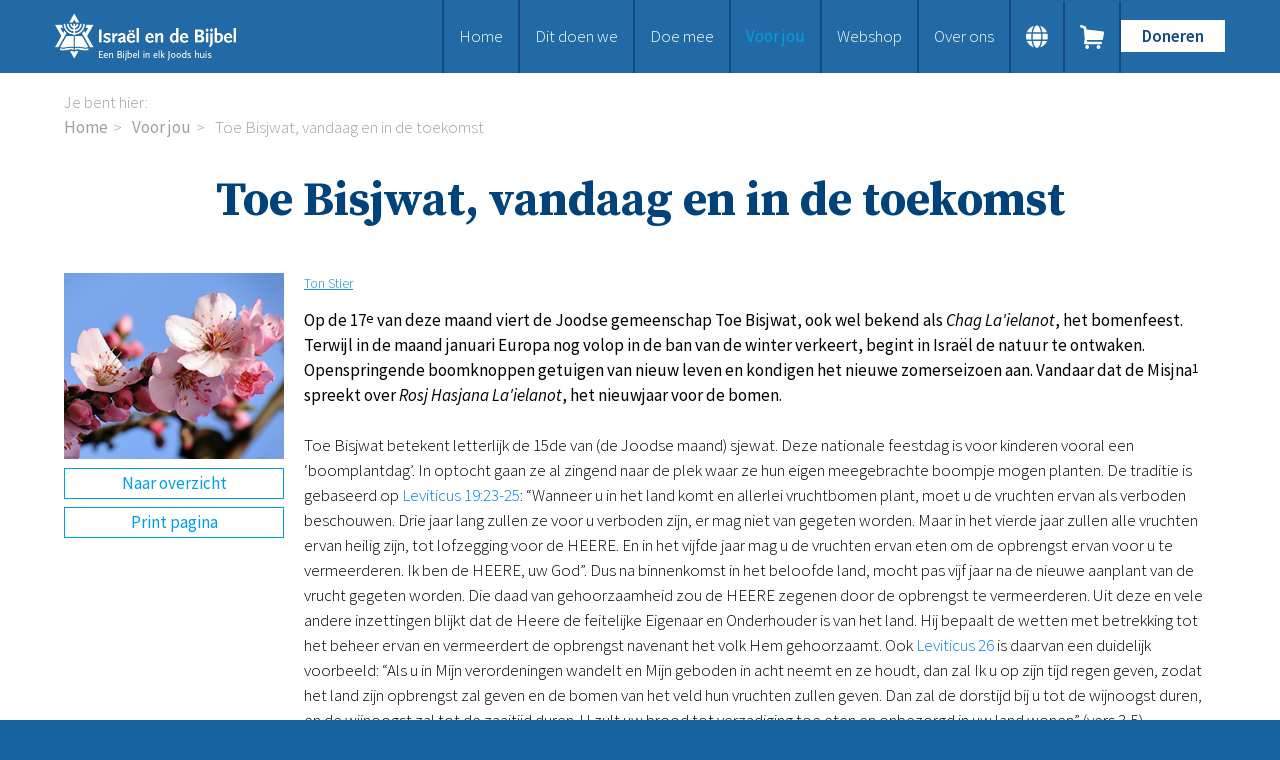

--- FILE ---
content_type: text/html; charset=UTF-8
request_url: https://www.israelendebijbel.nl/nl/kennisbank-artikel/2022/01/17/Toe-Bisjwat-vandaag-en-in-de-toekomst?originNode=1100&originTag=02
body_size: 10465
content:
<!DOCTYPE html>
<!--[if IE 8 ]><html lang='nl' class='no-js ie8'></html><![endif]-->
<!--[if IE 9 ]><html lang='nl' class='no-js ie9'><![endif]-->
<!--[if (gt IE 9)|!(IE)]><!--><html lang='nl' class='no-js'><!--<![endif]-->
<head>

<script type='text/javascript' src='/ui/uibase/script/setcookie.js?r=2b0fb64fe3071088dc4630093935479cfe20b7f0'></script>
<script type='text/javascript' src='/l/nl/cookie_control/filter/default/6b86b273ff34fce19d6b804eff5a3f5747ada4eaa22f1d49c01e52ddb7875b4b'></script>
<meta itemprop="pb:tags" content="Tekst,Profetisch Woord,Nederlands,Feesten en offers">
<meta itemprop="pb:time" content="1642422000">
<meta property="og:type" content="article">
<meta property="og:url" content="https://www.israelendebijbel.nl/nl/kennisbank-artikel/2022/01/17/Toe-Bisjwat-vandaag-en-in-de-toekomst">
<meta property="og:title" content="Toe Bisjwat, vandaag en in de toekomst">
<meta property="og:description" content="Op de 17e van deze maand viert de Joodse gemeenschap Toe Bisjwat, ook wel bekend als Chag La&#039;ielanot, het bomenfeest. Terwijl in de maand januari Europa nog volop in de ban van de winter verkeert, begint in Israël de natuur te ontwaken. Openspringende boomknoppen getuigen van nieuw leven en kondigen het nieuwe zomerseizoen aan. Vandaar dat de Misjna1 spreekt over Rosj Hasjana La&#039;ielanot, het nieuwjaar voor de bomen.">
<meta property="og:image" content="https://www.israelendebijbel.nl/l/nl/library/download/urn:uuid:db24331c-d471-44ee-987a-1fbae17abc8e/bijbelstudie-toe-bisjwat-de-les-van-de-bomen.png?scaleType=3&amp;width=1200&amp;height=675">
<meta property="og:image:width" content="1200">
<meta property="og:image:height" content="675">
<meta property="article:published_time" content="2022-01-17T13:00:00+01:00">
<meta property="article:author" content="Ton Stier">
<link rel="canonical" href="https://www.israelendebijbel.nl/nl/kennisbank-artikel/2022/01/17/Toe-Bisjwat-vandaag-en-in-de-toekomst" />
 <meta name='generator' content='Procurios' />
	<meta charset='UTF-8' />
	<link href='https://fonts.googleapis.com/css?family=Source+Serif+Pro:400,700|Source+Sans+Pro:300,300italic,400,400italic,600,600italic' rel='stylesheet' type='text/css'>
	<link rel='stylesheet' type='text/css' media='screen' href='/cache/rkibha3ls604.64bb620f8897.css' />
<link rel='stylesheet' type='text/css' media='screen' href='/cache/13iafcqi171f.64bb620f8897.css' />
<link rel='stylesheet' type='text/css' media='print' href='/cache/86ngt1oya68t.64bb620f8897.css' />
<meta http-equiv='X-UA-Compatible' content='IE=edge,chrome=1'>
	<title>Toe Bisjwat, vandaag en in de toekomst - Stichting Israel en de Bijbel</title>
	<meta name='viewport' content='width=device-width, initial-scale=1.0'>
	<meta name='author' content='' />
	
	<meta name='description' content='Op de 17e van deze maand viert de Joodse gemeenschap Toe Bisjwat, ook wel bekend als Chag La&#039;ielanot, het bomenfeest. Terwijl in de maand januari Europa nog vol' />
	
	<link rel='shortcut icon' href='/ui/israelendebijbel-2023/img/favicon.ico?v=3' />
	<link rel='stylesheet' type='text/css' media='screen' href='/ui/uibase/style/pbutil.css?rev=936ee22c6760c7601820a01aadeb5a63a9c84a35' />
<script type='text/javascript' src='/ui/uibase/script/prototype/prototype-min.js?rev=2ce7626cd5fcfb3042f3ce6c532d9fd6b7e4e352'></script>
<script type='text/javascript' src='/ui/uibase/droplets/iframe-resizer/child.js?rev=8075597b7937271dad9679269aec91bcab7a61fc'></script>
<script type='text/javascript' src='/ui/uibase/script/pblib/pblib.js?rev=397cb9ef2e7dec4e026c879b0066f2807e007912'></script>

	
	<link rel='alternate' hreflang='nl-NL' href='https://www.israelendebijbel.nl/nl/kennisbank-artikel/2022/01/17/Toe-Bisjwat-vandaag-en-in-de-toekomst?originNode=1100&amp;originTag=02' />
<link rel='pingback' href='https://www.israelendebijbel.nl/nl/kennisbank-artikel/2022/01/17/Toe-Bisjwat-vandaag-en-in-de-toekomst/pingback' />
<script type='text/javascript'>var digitalData = {"page":{"attributes":{"PBSiteID":"9587"},"pageInfo":{"pageID":"12664","pageName":"Toe Bisjwat, vandaag en in de toekomst","language":"nl_NL","breadCrumbs":["Home","Voor jou","Toe Bisjwat, vandaag en in de toekomst"]}},"component":[{"componentInfo":{"componentID":"12665","componentName":"Detail"},"attributes":{"componentType":"Post","componentModule":"Weblog","contentId":"1006137","contentTitle":"Toe Bisjwat, vandaag en in de toekomst"},"category":{"tagCategories":["1 - Type studie","2 - Onderwerp","3 - Taal"],"1 - Type studie":["Tekst"],"2 - Onderwerp":["Profetisch Woord","Feesten en offers"],"3 - Taal":["Nederlands"]}},{"componentInfo":{"componentID":"12631","componentName":"Verwijzing onder studies"}}],"cookiePolicy":{"acceptancePolicy":"optIn","cookieTypeCategory":{"tracking":"tracking","statistics":"tracking","external":"external","functional":"essential"},"allowedCookieTypes":{"functional":true,"preferences":true,"statistics":true,"tracking":true,"external":true}},"pageInstanceID":"production"}</script><script src="/ui/uibase/vendor/procurios/amdLoader/dist/amdLoader.js?rev=b1a6a7ceda19f51c6a18587a2b15ca17675e5d29" data-main data-rev="64bb620f8897"></script><link rel='stylesheet' media='screen' href='/ui/israelendebijbel-2023/modules/mod_weblog/style/mod-weblog.css?rev=4a1344c9e383a21a5689128e5f0ce221177d87bf' type='text/css' />

	
</head>
<body id='fullwidth' class='fullwidth  blog-full-post '>

	<!-- ProBaseSpider noIndex -->
	<div class='skip-links'>
		<span>Sla links over</span>
		<ul>
			<li><a href='#content'>Spring naar de inhoud</a></li>
			<li><a href='#nav'>Spring naar de navigatie</a></li>
		</ul>
	</div>
    <div class='siteContainer clearfix'>
        <div class='header'>
            <div class='header__col'>
                <a href='/nl/' class='logo' title='Terug naar de homepagina'>
                    <img src="/l/nl/library/download/urn:uuid:b985d60c-fe57-4818-bc41-86d137faef11/logo%402x.png" alt="Comfort Israel logo" class="logo__image"/>
                </a>
                <div class='navWrapper'>
                    <div id='nav' class='nav nav--hor nav--main'><ul><li class="nth-child1">                
            <a href="/nl/">Home</a></li><li class="nth-child2">                
            <a href="/nl/dit-doen-we" class="sub">Dit doen we</a><ul><li class="nth-child1">                
            <a href="/nl/dit-doen-we/bijbels-op-maat">Bijbels op maat</a></li><li class="nth-child2">                
            <a href="/nl/dit-doen-we/gods-woord-aanbieden">Gods Woord aanbieden</a></li><li class="nth-child3">                
            <a href="/nl/dit-doen-we/samenwerken-en-toerusten2">Samenwerken en toerusten</a></li><li class="nth-child4">                
            <a href="/nl/bijbelverspreiding/humanitaire-hulp">Humanitaire hulp</a></li><li class="nth-child5 last">                
            <a href="/nl/onze-bijbeluitgaven">Onze Bijbeluitgaven</a></li></ul></li><li class="nth-child3">                
            <a href="/nl/doe-mee" class="sub">Doe mee</a><ul><li class="nth-child1">                
            <a href="/nl/doneren">Doneer</a></li><li class="nth-child2">                
            <a href="/nl/steun-het-werk/bid-mee">Bid mee</a></li><li class="nth-child3">                
            <a href="/nl/meehelpen/schenken-en-doneren">Schenkingen en legaten</a></li><li class="nth-child4 last">                
            <a href="/nl/meehelpen/nodig-ons-uit">Nodig ons uit</a></li></ul></li><li class="nth-child4 active">                
            <a href="/nl/voor-jou" class="sub">Voor jou</a><ul><li class="nth-child1 active">                
            <a href="/nl/voor-jou/kennisbank2">Kennisbank</a></li><li class="nth-child2">                
            <a href="/nl/voor-jou/podcast">Podcast</a></li><li class="nth-child3">                
            <a href="/nl/publicaties/magazine">Magazine</a></li><li class="nth-child4">                
            <a href="/nl/publicaties/digitale-nieuwsbrief">Digitale nieuwsbrief</a></li><li class="nth-child5">                
            <a href="/nl/bijbelonderwijs/agenda">Agenda</a></li><li class="nth-child6">                
            <a href="/nl/bijbelonderwijs/kinderwerk">Kinderwerk</a></li><li class="nth-child7">                
            <a href="/nl/bijbelonderwijs/jongerenwerk">Jongerenwerk</a></li><li class="nth-child8 last">                
            <a href="/nl/studiehuis">Het Studiehuis (cursus)</a></li></ul></li><li class="nth-child5">                
            <a href="/nl/publicaties/webshop">Webshop</a></li><li class="nth-child6 last">                
            <a href="/nl/over-ons" class="sub">Over ons</a><ul><li class="nth-child1">                
            <a href="/nl/over-ons/onze-visie">Onze visie</a></li><li class="nth-child2">                
            <a href="/nl/over-ons/geschiedenis">Geschiedenis</a></li><li class="nth-child3">                
            <a href="/nl/over-ons/actueel">Actueel</a></li><li class="nth-child4">                
            <a href="/nl/over-ons/anbi">ANBI</a></li><li class="nth-child5">                
            <a href="/nl/over-ons/veelgestelde-vragen">Veelgestelde vragen</a></li><li class="nth-child6 last">                
            <a href="/nl/contact">Contact</a></li></ul></li></ul></div>
                    <!-- ProBaseSpider noIndex noLinks --><div class='langSwitcher'>
	<div class='langSwitcher__button'></div>
	<ul class='langSwitcher__languages'>
										<li class="langSwitcher__language de">
					<a href="https://www.israelendebijbel.nl/de/" class='langSwitcher__languageLink'>de</a>
				</li>
										<li class="langSwitcher__language en">
					<a href="https://www.israelendebijbel.nl/en/" class='langSwitcher__languageLink'>en</a>
				</li>
										<li class="langSwitcher__language nl langSwitcher__language--current">
					<a href="https://www.israelendebijbel.nl/nl/" class='langSwitcher__languageLink'>nl</a>
				</li>
										<li class="langSwitcher__language ru">
					<a href="https://www.israelendebijbel.nl/ru/" class='langSwitcher__languageLink'>ru</a>
				</li>
			</ul>
</div><!-- /ProBaseSpider -->
                    <a class='nav__shoppingCart' href='/nl/winkelwagen'>
                        <span class='nav__shoppingCartText'>Ga naar winkelwagen</span>
                        <span class='nav__shoppingCartIcon'></span>
                    </a>
                    <a class='nav__toggleNavigationButton' href='/nl/sitemap' data-event='toggleNavigation'>
                        <span class='nav__toggleNavigationText'>Menu</span>
                        <span class='nav__toggleNavigationIcon'></span>
                    </a>
                    <div class='menuButton'>
                        <ul><li class="nth-child1 last">                
            <a href="/nl/doneren">Doneren</a></li></ul>
                    </div>
                </div>
            </div>
        </div>
        <!-- /ProBaseSpider -->
        <div class='content clearfix'>
            <div class='breadcrumbsWrapper'><span class='breadcrumbs__label'>Je bent hier:</span> <!-- ProBaseSpider noIndex --><nav aria-label='Kruimelpad'><ol id='breadcrumbs' class='breadcrumbs'><li class='first odd'><a href='/nl/'>Home</a></li><li class='even'><a href='/nl/voor-jou'>Voor jou</a></li><li class='last odd' aria-current='page'>Toe Bisjwat, vandaag en in de toekomst</li></ol></nav><!-- /ProBaseSpider --></div>
            <h1>Toe Bisjwat, vandaag en in de toekomst</h1>
            <div class='content__col'>
                <div id='content' class='content__main'>
                    
                    <div
    id='art_12665'
    class='article article_1 article_odd article_first'
    >
        <div class='article_content article_dynamic'><script type="application/ld+json">{"@context":"http:\/\/schema.org","@type":"Article","articleBody":"Op de 17e van deze maand viert de Joodse gemeenschap Toe Bisjwat, ook wel bekend als Chag La'ielanot, het bomenfeest. Terwijl in de maand januari Europa nog vol","headline":"Toe Bisjwat, vandaag en in de toekomst","keywords":"Tekst,Profetisch Woord,Nederlands,Feesten en offers","description":"Op de 17e van deze maand viert de Joodse gemeenschap Toe Bisjwat, ook wel bekend als Chag La'ielanot, het bomenfeest. Terwijl in de maand januari Europa nog vol","wordCount":1531,"url":"https:\/\/www.israelendebijbel.nl\/nl\/kennisbank-artikel\/2022\/01\/17\/Toe-Bisjwat-vandaag-en-in-de-toekomst","mainEntityOfPage":"https:\/\/www.israelendebijbel.nl\/nl\/kennisbank-artikel\/2022\/01\/17\/Toe-Bisjwat-vandaag-en-in-de-toekomst","dateCreated":"2022-01-17T13:20:00+01:00","dateModified":"2025-04-18T22:07:56+02:00","publisher":{"@type":"Organization","name":"Procurios"},"datePublished":"2022-01-17T13:00:00+01:00","author":{"@type":"Person","name":"Ton Stier"},"editor":{"@type":"Person","name":"Ton Stier"},"image":{"@type":"ImageObject","url":"https:\/\/www.israelendebijbel.nl\/l\/nl\/library\/download\/urn:uuid:db24331c-d471-44ee-987a-1fbae17abc8e\/bijbelstudie-toe-bisjwat-de-les-van-de-bomen.png","identifier":{"@type":"PropertyValue","propertyID":"pbid","value":"1002844"}}}</script>




<div class="wl-article wl-full-post">
    <div class="wl-post-picture-large">
        <img src="/l/nl/library/download/urn:uuid:db24331c-d471-44ee-987a-1fbae17abc8e/bijbelstudie-toe-bisjwat-de-les-van-de-bomen.png"alt="" title="" width="280" height="237" class="wli-image-large" />                    <a href="https://www.israelendebijbel.nl/nl/kennisbank" class="wl-backToOverview">Naar overzicht</a>
                <a href="javascript:window.print();" class="wl-post-print">Print pagina</a>
    </div>

    <div class='wl-body'>
                <div class="wl-meta">
            
            
                            <a title="Toon berichten van &quot;Ton Stier&quot;" href="https://www.israelendebijbel.nl/nl/kennisbank?weblog-authorName=tonstier">Ton Stier</a>                            
            
                    </div>

        
        <div class='wl-post-intro'><p><strong>Op de 17<sup>e</sup> van deze maand viert de Joodse gemeenschap Toe Bisjwat, ook wel bekend als <em>Chag La'ielanot</em>, het bomenfeest. Terwijl in de maand januari Europa nog volop in de ban van de winter verkeert, begint in Isra&euml;l de natuur te ontwaken. Openspringende boomknoppen getuigen van nieuw leven en kondigen het nieuwe zomerseizoen aan. Vandaar dat de Misjna</strong><strong><sup>1</sup></strong><strong> spreekt over <em>Rosj Hasjana La'ielanot</em>, het nieuwjaar voor de bomen.</strong></p></div>

        <p>Toe Bisjwat betekent letterlijk de 15de van (de Joodse maand) sjewat. Deze nationale feestdag is voor kinderen vooral een &lsquo;boomplantdag&rsquo;. In optocht gaan ze al zingend naar de plek waar ze hun eigen meegebrachte boompje mogen planten. De traditie is gebaseerd op Leviticus 19:23-25: &ldquo;Wanneer u in het land komt en allerlei vruchtbomen plant, moet u de vruchten ervan als verboden beschouwen. Drie jaar lang zullen ze voor u verboden zijn, er mag niet van gegeten worden. Maar in het vierde jaar zullen alle vruchten ervan heilig zijn, tot lofzegging voor de HEERE. En in het vijfde jaar mag u de vruchten ervan eten om de opbrengst ervan voor u te vermeerderen. Ik ben de HEERE, uw God&rdquo;. Dus na binnenkomst in het beloofde land, mocht pas vijf jaar na de nieuwe aanplant van de vrucht gegeten worden. Die daad van gehoorzaamheid zou de HEERE zegenen door de opbrengst te vermeerderen. Uit deze en vele andere inzettingen blijkt dat de Heere de feitelijke Eigenaar en Onderhouder is van het land. Hij bepaalt de wetten met betrekking tot het beheer ervan en vermeerdert de opbrengst navenant het volk Hem gehoorzaamt. Ook Leviticus 26 is daarvan een duidelijk voorbeeld: &ldquo;Als u in Mijn verordeningen wandelt en Mijn geboden in acht neemt en ze houdt, dan zal Ik u op zijn tijd regen geven, zodat het land zijn opbrengst zal geven en de bomen van het veld hun vruchten zullen geven. Dan zal de dorstijd bij u tot de wijnoogst duren, en de wijnoogst zal tot de zaaitijd duren. U zult uw brood tot verzadiging toe eten en onbezorgd in uw land wonen&rdquo; (vers 3-5).</p>
<p>In tegenstelling tot de Egyptenaren, die het water van de Nijl tot hun beschikking hadden, waren de Isra&euml;lieten in hun watervoorziening letterlijk en figuurlijk van de hemel afhankelijk. Op weg van Egypte naar Kana&auml;n bereidde Mozes het volk er al op voor met de woorden: &ldquo;Want het land waar u naartoe gaat om het in bezit te nemen, is niet zoals het land Egypte, waaruit u weggetrokken bent, dat u met uw zaad moest bezaaien en al lopend water moest geven (aanduiding voor toenmalige irrigatietechniek), zoals een groentetuin. Maar het land waar u naartoe trekt om het in bezit te nemen, is een land met bergen en dalen; het drinkt water door de regen uit de hemel. Het is een land waar de HEERE, uw God, voor zorgt: voortdurend rusten de ogen van de HEERE, uw God, daarop, van het begin van het jaar tot het einde van het jaar. En het zal gebeuren, wanneer u nauwgezet luistert naar Mijn geboden die Ik u heden gebied, door de HEERE, uw God, lief te hebben en Hem te dienen met heel uw hart en met heel uw ziel, dat Ik regen voor uw land zal geven op zijn tijd, vroege regen en late regen, zodat u uw koren, uw nieuwe wijn en uw olie kunt inzamelen. Ook zal Ik gewas op uw veld geven voor uw dieren; en u zult eten en verzadigd worden&rdquo; (Deut. 11:10-15).</p>
<h2>Isra&euml;lische Technologie</h2>
<p>Droogteperioden, die in het huidige Isra&euml;l vooral in het zuiden vaak voorkomen en de Isra&euml;lische economie schaden, slingert bij sommigen de klimaatdiscussie aan. Anderen wijzen op wanbeheer als gevolg van dammen en verkwisting van water door de teelt van water verslindende tropische gewassen als katoen.<sup>2</sup> De laatste jaren wordt vooral ingezet op technologische oplossingen, zoals ontziltingsprojecten, waarvan het Isra&euml;lische watertechnisch bedrijf IDE een internationale speler is geworden. Verder zijn er ingenieuze watertransportsystemen en de technologie om dauw uit de lucht te halen voor het bewateren van gewassen.<sup>3</sup> Het Isra&euml;lische bedrijf Tal Ya (Hebreeuws voor &lsquo;Gods dauw&rsquo;), ontwikkeld door de Hebreeuwse universiteit in Jeruzalem, mag zich eveneens als marktleider op dit terrein beschouwen.</p>
<h2>Duiding van rabbijnen</h2>
<p>Toch verwachten orthodoxe rabbijnen de oplossing van het watertekort niet van Isra&euml;lisch technisch vernuft. Hun zorg ligt op een heel ander terrein. De oorzaak van gebrek aan hemelwater om in de behoefte van het land en haar bevolking te voorzien, is volgens hen ongehoorzaamheid. De HEERE waarschuwde immers al via Mozes: &ldquo;Wees op uw hoede dat uw hart niet verleid wordt, zodat u afwijkt, andere goden dient en u voor hen neerbuigt. Anders zal de toorn van de HEERE tegen u ontbranden en zal Hij de hemel sluiten, zodat er geen regen meer zal zijn &hellip;&rdquo; (Deut. 11:16-17). Vandaar dat tijdens het nijpend watertekort in 2010, de Ashkenazische opperrabbijn Yona Metzger en de Sefardische opperrabbijn Shlomo Amar zich in een open brief in de Jerusalem Post tot de bevolking richtten: &ldquo;Het land is droog als gevolg van onze vele zonden en dat is een verontrustende zaak. Het is onze plicht om onze daden te onderzoeken, en met geheel ons hart dicht bij God te komen, en onze smeekbeden voort te zetten met een gebroken en wanhopig hart". Ook stelden zij een tekst op voor een speciaal gebed, dat iedere keer als in de synagoge de ark openging om de Thorarollen eruit te nemen, gereciteerd moest worden. Kortom, voor hemelwater moet je je tot de hemel richten.</p>
<h2>Toekomstige droogte</h2>
<p>En dat is geen bepaald vreemde gedachte als we bedenken dat water ook in de toekomst een grote rol zal spelen. En dan doel ik niet op mogelijke gewapende conflicten als gevolg van een escalerende waternijd, maar wat God al eeuwen geleden door Zijn profeten heeft voorzegd. Openbaring 8 spreekt over Alsem, een ster die als een fakkel uit de hemel zal vallen en het derde deel van de wateren bitter maakt waardoor velen sterven. In Openbaring 16:12 lezen we over het droogvallen van de Eufraat, dat &lsquo;de weg baant voor de koningen uit de richting waar de zon opgaat&rsquo;.</p>
<h2>Reinigend water</h2>
<p>Maar na de droogteoordelen zal de God van de hemel gelukkig ook in water voorzien. En wel bijzonder water, namelijk eerst reinigend water waarmee de HEERE het door Hem teruggebrachte volk zal besprenkelen. We lezen in Ezechi&euml;l 36: &ldquo;Ik zal u uit de heidenvolken halen en u uit alle landen bijeenbrengen. Dan zal Ik u naar uw land brengen. Ik zal rein water op u sprenkelen en u zult rein worden. Van al uw onreinheden en van al uw stinkgoden zal Ik u reinigen&rdquo; (vs. 24, 25).<sup>4 </sup></p>
<h2>De Tempelbeek</h2>
<p>Toch zal de mooiste &lsquo;Toe Bisjwat&rsquo; voor Isra&euml;l aanbreken, als het water uit de nieuwe Tempel het land zal doorstromen en zelfs de Dode Zee tot leven zal wekken. De profeet Ezechi&euml;l, die in hoofdstuk 37 nog profeteert over zeer dorre doodsbeenderen, mag in hoofdstuk 47 getuigen van het levende water in wonderlijk voortstuwende beken: &ldquo;Toen leidde Hij mij en bracht mij terug naar de oever van de beek. Toen ik teruggekeerd was, zie, bij de oever van de beek stonden zeer veel bomen, aan deze kant en aan de andere kant. Hij zei tegen mij: Dit water stroomt weg naar het oostelijke gebied en stroomt in de Vlakte naar beneden en komt in de zee. In de zee uitgestort, wordt het water gezond.<sup>5</sup> Het zal gebeuren dat alle levende wezens die er wemelen, overal waar een van beide beken naartoe komt, zullen leven. Daar zal zeer veel vis zijn, omdat dit water daarheen komt, en alles waarheen deze beek komt, zal gezond worden en leven&rdquo; (vs. 6-9).</p>
<h2>De heerlijkste Toe Bisjwat</h2>
<p>En zo is het opmerkelijk dat de Bijbel begint met de vermelding van (vrucht)bomen (nadat de aarde op de derde dag uit haar watergraf is opgestaan): &ldquo;En God zei: Laat de aarde groen doen opkomen, zaaddragend gewas, vruchtbomen, die naar hun soort vrucht dragen, waarin hun zaad is op de aarde!&rdquo; En eindigt met de profetie over de Boom des Levens in het nieuwe Jeruzalem: &ldquo;En hij liet mij een zuivere rivier zien, van het water des levens, helder als kristal, die uit de troon van God en van het Lam kwam. In het midden van haar straat en aan de ene en de andere zijde van de rivier bevond zich de Boom des levens, die twaalf vruchten voortbrengt &ndash; van maand tot maand geeft Hij Zijn vrucht. En de bladeren van de boom zijn tot genezing van de heidenvolken&rdquo; (Opb. 22:1-2). Wat een heerlijke &lsquo;Toe Bisjwat&rsquo; zal dat zijn! Niet slechts het begin van een nieuw zomerseizoen, maar het begin van een nooit eindigende nieuwe hemel en nieuwe aarde, waar God zal zijn alles en in allen.</p>
<ol>
<li><em>De Misjna (letterlijk: &lsquo;lering&rsquo;) is de schriftelijke vastlegging van de mondelinge Joodse leer van ca. 120 Joodse geleerden (ca. 135 &ndash; 200 n.Chr.) </em></li>
<li><em>Meer dan driekwart van het totale waterverbruik wordt door de landbouw gebruikt </em></li>
<li><em>In de oudheid gebruikten Isra&euml;lieten al stenen om dauw uit de lucht te verzamelen. </em></li>
<li><em>Let ook hier op het verband tussen water en afgoden. Het sluiten van de hemel was het gevolg van afgoderij (Deut. 11:16-17; Jer. 3:2, 3; zie ook de geschiedenis Elia en de Ba&auml;lpriesters). De reiniging van die afgoden zal gebeuren door sprenkeling van rein water (zie ook Zach. 13:1). </em></li>
<li><em>Het betreft hier de (nu nog) Dode Zee.</em></li>
</ol>

                        
                            <div class="wl-section">
                <p>Deel dit artikel via</p>
                <div class="shareButtons">
    <ul>
        <li>
            <a class="shareButton shareButton--facebook" href='#' onclick="event.preventDefault(); window.open('https://www.facebook.com/sharer/sharer.php?u=' + encodeURIComponent(window.location.href) + '&amp;ret=login&amp;display=popup', 'Share on Facebook', 'width=600,height=350, resizable,scrollbars=yes,status=1')">
                <svg xmlns="http://www.w3.org/2000/svg" xmlns:xlink="http://www.w3.org/1999/xlink" viewBox="0 0 32 32" title="Facebook" alt="Facebook" class="shareButton__icon shareButton__icon--facebook" style="width: 32px; height: 32px;">
                    <g>
                        <path d="M22 5.16c-.406-.054-1.806-.16-3.43-.16-3.4 0-5.733 1.825-5.733 5.17v2.882H9v3.913h3.837V27h4.604V16.965h3.823l.587-3.913h-4.41v-2.5c0-1.123.347-1.903 2.198-1.903H22V5.16z" fill-rule="evenodd"></path>
                    </g>
                </svg>
            </a>
        </li>
        <li>
            <a class="shareButton shareButton--twitter" href="#" onclick="event.preventDefault(); window.open('https://twitter.com/intent/tweet?original_referer=' + encodeURIComponent(window.location.href) + '&amp;text=%0a&amp;url=' + encodeURIComponent(window.location.href), 'Share on Twitter', 'width=600,height=350, resizable,scrollbars=yes,status=1')">
                <svg xmlns="http://www.w3.org/2000/svg" xmlns:xlink="http://www.w3.org/1999/xlink" viewBox="0 0 32 32" title="Twitter" alt="Twitter" class="shareButton__icon shareButton__icon--twitter" style="width: 32px; height: 32px;">
                    <g>
                        <path d="M27.996 10.116c-.81.36-1.68.602-2.592.71a4.526 4.526 0 0 0 1.984-2.496 9.037 9.037 0 0 1-2.866 1.095 4.513 4.513 0 0 0-7.69 4.116 12.81 12.81 0 0 1-9.3-4.715 4.49 4.49 0 0 0-.612 2.27 4.51 4.51 0 0 0 2.008 3.755 4.495 4.495 0 0 1-2.044-.564v.057a4.515 4.515 0 0 0 3.62 4.425 4.52 4.52 0 0 1-2.04.077 4.517 4.517 0 0 0 4.217 3.134 9.055 9.055 0 0 1-5.604 1.93A9.18 9.18 0 0 1 6 23.85a12.773 12.773 0 0 0 6.918 2.027c8.3 0 12.84-6.876 12.84-12.84 0-.195-.005-.39-.014-.583a9.172 9.172 0 0 0 2.252-2.336" fill-rule="evenodd"></path>
                    </g>
                </svg>
            </a>
        </li>
        <li>
            <a class="shareButton shareButton--linkedin" href="#" onclick="event.preventDefault(); window.open('http://www.linkedin.com/shareArticle?mini=true&amp;url=' + encodeURIComponent(window.location.href), 'Share on LinkedIn', 'width=600,height=350, resizable,scrollbars=yes,status=1')">
                <svg xmlns="http://www.w3.org/2000/svg" xmlns:xlink="http://www.w3.org/1999/xlink" viewBox="0 0 32 32" title="LinkedIn" alt="LinkedIn" class="shareButton__icon shareButton__icon--linkedin" style="width: 32px; height: 32px;">
                    <g>
                        <path d="M26 25.963h-4.185v-6.55c0-1.56-.027-3.57-2.175-3.57-2.18 0-2.51 1.7-2.51 3.46v6.66h-4.182V12.495h4.012v1.84h.058c.558-1.058 1.924-2.174 3.96-2.174 4.24 0 5.022 2.79 5.022 6.417v7.386zM8.23 10.655a2.426 2.426 0 0 1 0-4.855 2.427 2.427 0 0 1 0 4.855zm-2.098 1.84h4.19v13.468h-4.19V12.495z" fill-rule="evenodd"></path>
                    </g>
                </svg>
            </a>
        </li>
        <li>
            <a class="shareButton shareButton--email" href="javascript: (location.href = 'mailto:?subject=&amp;body=%20' + encodeURIComponent(window.location.href));">
                <svg viewBox="0 0 32 32" class="shareButton__icon shareButton__icon--email" data-reactid=".0.2.1.2.$email.0.0.0">
                    <g fill-rule="evenodd">
                        <path d="M27 22.757c0 1.24-.988 2.243-2.19 2.243H7.19C5.98 25 5 23.994 5 22.757V13.67c0-.556.39-.773.855-.496l8.78 5.238c.782.467 1.95.467 2.73 0l8.78-5.238c.472-.28.855-.063.855.495v9.087z"></path>
                        <path d="M27 9.243C27 8.006 26.02 7 24.81 7H7.19C5.988 7 5 8.004 5 9.243v.465c0 .554.385 1.232.857 1.514l9.61 5.733c.267.16.8.16 1.067 0l9.61-5.733c.473-.283.856-.96.856-1.514v-.465z"></path>
                    </g>
                </svg>
            </a>
        </li>
    </ul>
</div>
            </div>
                
                    <!-- ProBaseSpider noIndex -->
            <div class="wl-post-navigation">
                                    <a href="https://www.israelendebijbel.nl/nl/kennisbank-artikel/2022/01/07/Waar-zijn-de-tien-stammen-gebleven-Deel-2?originTag=02" title="Waar zijn de tien stammen gebleven? (Deel 2)" rel="prev" class="wl-post-nav wl-post-prev">
                        <span class="wl-post-nav-text">Vorig bericht</span><span class="wl-past-nav-sep">:</span> <div class="wl-post-nav-title">Waar zijn de tien stammen gebleven? (Deel 2)</div>
                    </a>
                                                    <a href="https://www.israelendebijbel.nl/nl/kennisbank-artikel/2022/01/20/Waarom-geloven-wij-niet-in-Jezus?originTag=02" title="Waarom geloven wij niet in Jezus?" rel="next" class="wl-post-nav wl-post-next">
                        <span class="wl-post-nav-text">Volgend bericht</span><span class="wl-past-nav-sep">:</span> <div class="wl-post-nav-title">Waarom geloven wij niet in Jezus?</div>
                    </a>
                            </div>
            <!-- /ProBaseSpider -->
        
            </div>
</div>



    <script type="text/javascript" src="http://s7.addthis.com/js/250/addthis_widget.js#pubid=xa-4f7191d179342c74"></script></div>
</div><div
    id='art_12631'
    class='article article_2 article_even article_last'
    >
        <div class='article_content article_static'><hr />
<h2 class="first"><!-- pbSite:9587 --><a href="http://www.israelendebijbel.nl/publicaties/ib-magazine"><img title="" onclick="" onmouseover="" onmouseout="" src="/l/library/download/urn:uuid:180927fa-dc6d-408a-864f-c4b92b7d5a1a/magazine2020.png?scaleType=1&amp;width=222&amp;height=180" alt="" data-lightbox-galleryname="" width="222" height="180" class="left-aligned" style="float:left;margin-right:15px;" /></a>Meer van zulke artikelen lezen?</h2>
<p>Neem gratis een abonnement op ons magazine. Het bevat o.a. getuigenissen van Messiaanse Joden, interessante Bijbelstudies, nieuws, verhalen van de Bijbelverspreiding en achtergrondartikelen. Of abonneer u gratis op onze digitale nieuwsbrief.</p>
<p><!-- pbSite:9587 --><a href="https://www.israelendebijbel.nl/nl/publicaties/nieuwsbrieven" class="ctaButton">Gratis nieuwsbrief</a> <!-- pbSite:9587 --><a href="https://www.israelendebijbel.nl/nl/publicaties/ib-magazine" class="ctaButton">Magazine</a></p>
<p class="last"><!-- pbSite:9587 --><a href="http://www.israelendebijbel.nl/publicaties/ib-magazine"></a></p></div>
</div>
                </div>
            </div>
        </div>
        <!-- ProBaseSpider noIndex -->
        <div class="footer">
            <div class="footer__col">
                <div
    id='art_41256'
    class='article '
    >
        <div class='article_content article_static'><h2 class="first">Snel naar:</h2>
<p class="last"><!-- pbSite:9587 --><a href="https://www.israelendebijbel.nl/nl/doneren">Doneren</a><br /><!-- pbSite:9587 --><a href="https://www.israelendebijbel.nl/nl/webshop">Webshop</a><br /><!-- pbSite:9587 --><a href="https://www.israelendebijbel.nl/nl/bijbelonderwijs/agenda">Agenda</a><br /><!-- pbSite:9587 --><a href="https://www.israelendebijbel.nl/nl/contact">Contact</a></p></div>
</div>
                <div
    id='art_41255'
    class='article '
    >
        <div class='article_content article_static'><h3 class="first">Stichting Isra&euml;l en de Bijbel</h3>
<p>Postbus 16 <br />3480 DA Harmelen</p>
<p class="last">+31 (0)348 56 56 97</p></div>
</div>
                <div
    id='art_41254'
    class='article '
    >
        <div class='article_content article_static'><h3 class="first">NL13 RABO 0141 0403 43</h3>
<p class="last">Isra&euml;l en de Bijbel is <!-- pbSite:9587 --><a href="https://www.israelendebijbel.nl/nl/over-ons/anbi">ANBI</a>-erkend. Giften zijn aftrekbaar van de belasting.</p></div>
</div>
            </div>
            
            <div class='footer__slogan'>
                <p class='footer__sloganText'>Een Bijbel in elk Joods huis</p>
            </div>
        </div>
        <!-- /ProBaseSpider -->
    </div>
    <div class='sideNavigation'>
        <div class='sideNavigation__navigation'>
            <span class='sideNavigation__closeButton' data-event='closeNavigation'>
                <span class='sideNavigation__closeText'>Sluiten</span>
                <span class='sideNavigation__closeIcon'></span>
            </span>
            <nav class='nav nav--sidebar'><ul><li class="nth-child1">                
            <a href="/nl/">Home</a></li><li class="nth-child2">                
            <a href="/nl/dit-doen-we" class="sub">Dit doen we</a><ul><li class="nth-child1">                
            <a href="/nl/dit-doen-we/bijbels-op-maat">Bijbels op maat</a></li><li class="nth-child2">                
            <a href="/nl/dit-doen-we/gods-woord-aanbieden">Gods Woord aanbieden</a></li><li class="nth-child3">                
            <a href="/nl/dit-doen-we/samenwerken-en-toerusten2">Samenwerken en toerusten</a></li><li class="nth-child4">                
            <a href="/nl/bijbelverspreiding/humanitaire-hulp">Humanitaire hulp</a></li><li class="nth-child5 last">                
            <a href="/nl/onze-bijbeluitgaven">Onze Bijbeluitgaven</a></li></ul></li><li class="nth-child3">                
            <a href="/nl/doe-mee" class="sub">Doe mee</a><ul><li class="nth-child1">                
            <a href="/nl/doneren">Doneer</a></li><li class="nth-child2">                
            <a href="/nl/steun-het-werk/bid-mee">Bid mee</a></li><li class="nth-child3">                
            <a href="/nl/meehelpen/schenken-en-doneren">Schenkingen en legaten</a></li><li class="nth-child4 last">                
            <a href="/nl/meehelpen/nodig-ons-uit">Nodig ons uit</a></li></ul></li><li class="nth-child4 active">                
            <a href="/nl/voor-jou" class="sub">Voor jou</a><ul><li class="nth-child1 active">                
            <a href="/nl/voor-jou/kennisbank2">Kennisbank</a></li><li class="nth-child2">                
            <a href="/nl/voor-jou/podcast">Podcast</a></li><li class="nth-child3">                
            <a href="/nl/publicaties/magazine">Magazine</a></li><li class="nth-child4">                
            <a href="/nl/publicaties/digitale-nieuwsbrief">Digitale nieuwsbrief</a></li><li class="nth-child5">                
            <a href="/nl/bijbelonderwijs/agenda">Agenda</a></li><li class="nth-child6">                
            <a href="/nl/bijbelonderwijs/kinderwerk">Kinderwerk</a></li><li class="nth-child7">                
            <a href="/nl/bijbelonderwijs/jongerenwerk">Jongerenwerk</a></li><li class="nth-child8 last">                
            <a href="/nl/studiehuis">Het Studiehuis (cursus)</a></li></ul></li><li class="nth-child5">                
            <a href="/nl/publicaties/webshop">Webshop</a></li><li class="nth-child6 last">                
            <a href="/nl/over-ons" class="sub">Over ons</a><ul><li class="nth-child1">                
            <a href="/nl/over-ons/onze-visie">Onze visie</a></li><li class="nth-child2">                
            <a href="/nl/over-ons/geschiedenis">Geschiedenis</a></li><li class="nth-child3">                
            <a href="/nl/over-ons/actueel">Actueel</a></li><li class="nth-child4">                
            <a href="/nl/over-ons/anbi">ANBI</a></li><li class="nth-child5">                
            <a href="/nl/over-ons/veelgestelde-vragen">Veelgestelde vragen</a></li><li class="nth-child6 last">                
            <a href="/nl/contact">Contact</a></li></ul></li></ul></nav>
            <div class='menuButton'>
                <ul><li class="nth-child1 last">                
            <a href="/nl/doneren">Doneren</a></li></ul>
            </div>
            <!-- ProBaseSpider noIndex noLinks --><div class='langSwitcher'>
	<div class='langSwitcher__button'></div>
	<ul class='langSwitcher__languages'>
										<li class="langSwitcher__language de">
					<a href="https://www.israelendebijbel.nl/de/" class='langSwitcher__languageLink'>de</a>
				</li>
										<li class="langSwitcher__language en">
					<a href="https://www.israelendebijbel.nl/en/" class='langSwitcher__languageLink'>en</a>
				</li>
										<li class="langSwitcher__language nl langSwitcher__language--current">
					<a href="https://www.israelendebijbel.nl/nl/" class='langSwitcher__languageLink'>nl</a>
				</li>
										<li class="langSwitcher__language ru">
					<a href="https://www.israelendebijbel.nl/ru/" class='langSwitcher__languageLink'>ru</a>
				</li>
			</ul>
</div><!-- /ProBaseSpider -->
        </div>
    </div>
	<!-- ProBaseSpider noIndex -->
	
	
	<script src='/cache/1_15m9ygegnpc3s.64bb620f8897.js'></script>
	<script src='/cache/1_2khmbfkn7k8wc.64bb620f8897.js'></script>
	<script>
		ProtoUI.addARIARole();
	</script>
	<!-- /ProBaseSpider -->

</body>
</html>


--- FILE ---
content_type: text/css
request_url: https://www.israelendebijbel.nl/cache/86ngt1oya68t.64bb620f8897.css
body_size: 381
content:
    .nav,.skip-links,hr,.sr,#breadcrumbs,#notice,.site-tools,.shareButtons,.footer,.header,.studyCatalogItemDetail__backToOverview,.catalogItemDetail__backToOverview,.sideNavigation{display:none;}*{text-shadow:none !important;color:#000 !important;background:transparent !important;}a,a:visited{text-decoration:underline;color:#000 !important;}abbr:after{content:' (' attr(title) ')';}pre,blockquote{border:1px solid #000;page-break-inside:avoid;}thead{display:table-header-group;}tr,img{page-break-inside:avoid;}@page{margin:1.5cm;}p,h2,h3{orphans:3;widows:3;}h2,h3{page-break-after:avoid;}hr.print{display:block;height:1px;margin:.75em 0;padding:0;border:none;border-bottom:1px solid #000;color:#000;}body{font:9pt/1.5em Verdana,Geneva,Arial,Helvetica,sans-serif;}h1,h2,h3,h4{font-family:'Source Sans Pro',sans-serif;}img{border:none;}